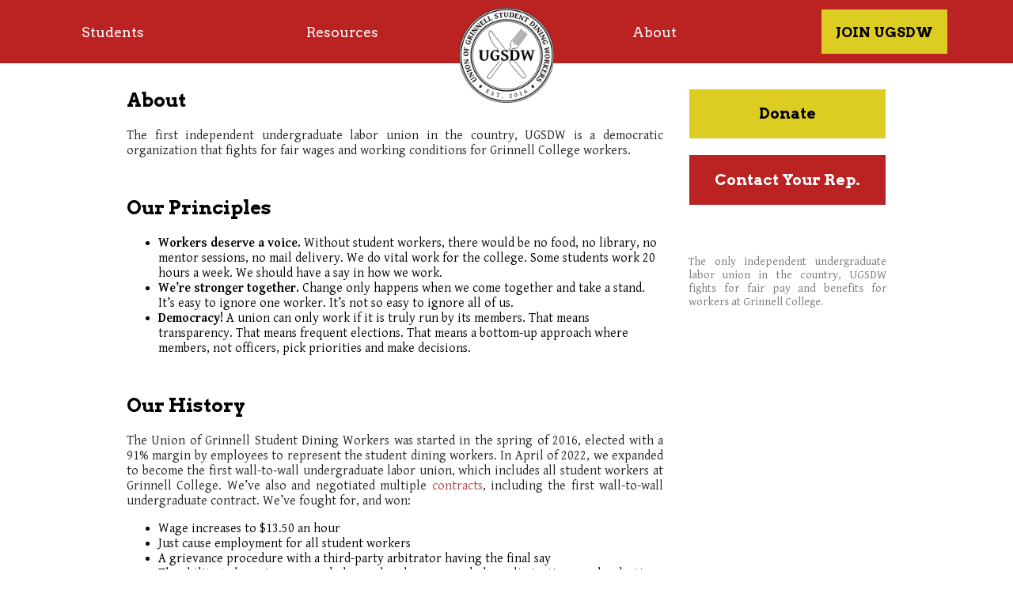

--- FILE ---
content_type: text/html;charset=UTF-8
request_url: https://ugsdw.org/about
body_size: 2841
content:
<!DOCTYPE html><html><head>
  <meta http-equiv="content-type" content="text/html; charset=utf-8">
  <meta name="viewport" content="width=device-width, initial-scale=1.0">
  <meta name="theme-color" content="#bb2222">
  
  
  <meta name="description" content="The only independent undergraduate labor union in the country, UGSDW fights for fair pay and benefits for workers at Grinnell College."> 

  

  <title>About | UGSDW</title>

  <!-- FACEBOOK META INFO -->
   
  
  
  <meta property="og:title" name="UGSDW | About | UGSDW">
  <meta property="og:description" content="The only independent undergraduate labor union in the country, UGSDW fights for fair pay and benefits for workers at Grinnell College.">
  <meta property="og:url" content="https://www.ugsdw.org//about">
  <meta property="og:type" content="article">

  <meta property="og:image" content="https://www.ugsdw.org/">
  <link rel="image_src" href="https://www.ugsdw.org/">


  <link rel="icon" href="/assets/logo_128.png">

  <!-- CSS -->
  <link href="https://fonts.googleapis.com/css?family=Arvo:400,700|Gentium+Basic:400,400i,700" rel="stylesheet">
  <link rel="stylesheet" href="/css/main.css">
  
  <link rel="stylesheet" href="/css/news-wrapper.css">
  

  <!-- JS -->
</head>

    <body>
        <header>
    <div class="banner">
        <button id="menu">
            <div></div>
            <div></div>
            <div></div>
        </button>

        <a class="logo-wrapper" href="/" alt="Union of Grinnell Student Dining Workers (UGSDW)">
            <img title="Union of Grinnell Student Dining Workers (UGSDW)" alt="Union of Grinnell Student Dining Workers (UGSDW)" class="main-logo" src="/assets/logo_white.png">
        </a>

        <nav class="main" id="left-nav">
            <div class="dropdown">
                <a href="">Students</a>
                <ul>
                    
                        <li><a href="/join">Join the Union</a></li>
                    
                        <li><a href="/resources/dues">Pay Dues</a></li>
                    
                </ul>
            </div>

            <div class="dropdown">
                <a href="">Resources</a>
                <ul>
                    
                        <li><a href="/resources/contract">Your Contract</a></li>
                    
                        <li><a href="/resources/rights">Your Rights</a></li>
                    
                        <li><a href="/resources/dues">Dues Form</a></li>
                    
                </ul>
            </div>
        </nav>

        <nav class="main" id="right-nav">
            <div class="dropdown">
                <a href="/about">About</a>
                <ul>
                    
                        <li><a href="/news">Latest News</a></li>
                    
                        <li><a href="/constitution">Constitution</a></li>
                    
                        <li><a href="/contact">Contact</a></li>
                    
                        <li><a href="/donate">Donate</a></li>
                    
                </ul>
            </div>

            <a class="accent-nav-button" href="/join">JOIN UGSDW</a>
        </nav>
    </div>

    <nav class="mobile" style="margin-top: -663px;">
        <a href="">Students</a>
        <div class="indent">
            
                <a href="/join">Join the Union</a>
            
                <a href="/resources/dues">Pay Dues</a>
            
        </div>
        <a href="">Resources</a>
        <div class="indent">
            
                <a href="/resources/contract">Your Contract</a>
            
                <a href="/resources/rights">Your Rights</a>
            
                <a href="/resources/dues">Dues Form</a>
            
        </div>
        <a href="/about">About</a>
        <div class="indent">
            
                <a href="/news">Latest News</a>
            
                <a href="/constitution">Constitution</a>
            
                <a href="/contact">Contact</a>
            
                <a href="/donate">Donate</a>
            
        </div>
        <a class="accent-nav-button" href="/join">JOIN UGSDW</a>
    </nav>

    
</header>


        <main>
            <section class="main-content">
                
                    
                        
                            <h1 id="about">About</h1>

<p>The first independent  undergraduate labor union in the country, UGSDW is a democratic organization that fights for fair wages and working conditions for Grinnell College workers.</p>

<h1 id="our-principles">Our Principles</h1>

<ul>
  <li><strong>Workers deserve a voice.</strong>  Without student workers, there would be no food, no library, no mentor sessions, no mail delivery.  We do vital work for the college.  Some students work 20 hours a week.  We should have a say in how we work.</li>
  <li><strong>We’re stronger together.</strong>  Change only happens when we come together and take a stand.  It’s easy to ignore one worker.  It’s not so easy to ignore all of us.</li>
  <li><strong>Democracy!</strong>  A union can only work if it is truly run by its members.  That means transparency. That means frequent elections. That means a bottom-up approach where members, not officers, pick priorities and make decisions.</li>
</ul>

<h1 id="our-history">Our History</h1>

<p>The Union of Grinnell Student Dining Workers was started in the spring of 2016, elected with a 91% margin by employees to represent the student dining workers. In April of 2022, we expanded to become the first wall-to-wall undergraduate labor union, which includes all student workers at Grinnell College. We’ve also and negotiated multiple <a href="/resources/contract">contracts</a>, including the first wall-to-wall undergraduate contract. We’ve fought for, and won:</p>

<ul>
  <li>Wage increases to $13.50 an hour</li>
  <li>Just cause employment for all student workers</li>
  <li>A grievance procedure with a third-party arbitrator having the final say</li>
  <li>The ability to bargain over workplace rules changes, workplace eliminations, and reductions in force</li>
  <li>Paid rest breaks</li>
</ul>

<h1 id="get-involved">Get Involved</h1>

<p>Grinnell College relies on student workers to run it. In fact, the college wouldn’t exist without student workers.  The more student workers take action to improve their conditions, the more pressure the college will have to meet our demands.  UGSDW is constantly fighting to win better treatment for all workers across campus, from higher wages to a grievance procedure to protections against unjust firings.  Get more involved in the decision making processes by becoming a member, joining a Union campaign or leadership position, and keeping up to date on our actions and events by following UGSDW on instagram or facebook. 
Become a member <a href="/join">here</a>, then check your email for updates!</p>

<h1 id="leadership">Leadership</h1>

<p>UGSDW is led by the Executive Board, which is elected yearly by the membership. The Board is comprised of our President, Secretary-Treasurer, a number of at-large members, and several appointed advisors, who do not have voting power.</p>

<p><strong><em>Kyra Pruszinski and Morgan Smith</em></strong> &nbsp;<em>President</em> <br>
<a href="mailto:ugsdw.org@gmail.com">ugsdw.org@gmail.com</a></p>

<p><strong>Leo Goldman</strong> &nbsp;<em>Secretary-Treasurer</em> <br>
<a href="mailto:ugsdw.org@gmail.com">goldmanleo@grinnell.edu</a></p>

<p><strong>Evan Broaddus</strong> &nbsp;<em>Member At Large</em> <br>
<a href="mailto:broaddus@grinnell.edu">broaddus@grinnell.edu</a></p>

<p><strong>Jasper Butler-Kurth</strong> &nbsp;<em>Member At Large</em> <br>
<a href="mailto:butlerku@grinnell.edu">butlerku@grinnell.edu</a></p>

<p><strong>Mariposa Condron</strong> &nbsp;<em>Member At Large</em> <br>
<a href="mailto:condronm@grinnell.edu">condronm@grinnell.edu</a></p>

<p><strong>Conrad Dahm</strong> &nbsp;<em>Member At Large</em> <br>
<a href="mailto:dahmconr@grinnell.edu">dahmconr@grinnell.edu</a></p>

<p><strong>Jackie Harris</strong> &nbsp;<em>Member At Large</em> <br>
<a href="mailto:harrisja2@grinnell.edu">harrisja2@grinnell.edu</a></p>

<p><strong>Miles Magee</strong> &nbsp;<em>Member At Large</em> <br>
<a href="mailto:mageemil@grinnell.edu">mageemil@grinnell.edu</a></p>

<p><strong>Jacob McCorkle</strong> &nbsp;<em>Member At Large</em> <br>
<a href="mailto:mccorkle@grinnell.edu">mccorkle@grinnell.edu</a></p>

<p><strong>Akira (Keene) Teotrakool</strong> &nbsp;<em>Member At Large</em> <br>
<a href="mailto:teotrako@grinnell.edu">teotrako@grinnell.edu</a></p>

<p><strong>Donovan Wilcox</strong> &nbsp;<em>Member At Large</em> <br>
<a href="mailto:wilcoxdo@grinnell.edu">wilcoxdo@grinnell.edu</a></p>

<p><strong>Neva Zamil</strong> &nbsp;<em>Member At Large</em> <br>
<a href="mailto:zamilnev@grinnell.edu">zamilnev@grinnell.edu</a></p>

<h1 id="financial-and-government-reports">Financial and Government Reports</h1>

<h3 id="end-of-year-financial-reports">End-of-Year Financial Reports</h3>

<p><a href="/assets/reports/fy2020.pdf">FY 2020</a></p>

<p><a href="/assets/reports/fy2019.pdf">FY 2019</a></p>

<p><a href="/assets/reports/fy2018.pdf">FY 2018</a></p>

<p><a href="/assets/reports/fy2017.pdf">FY 2017</a></p>

<h3 id="lm-4-reports">LM-4 Reports</h3>

<p><a href="/assets/reports/lm_4_2020.pdf">2020 LM-4</a></p>

<p><a href="/assets/reports/lm_4_2019.pdf">2019 LM-4</a></p>

<p><a href="/assets/reports/lm_4_2018.pdf">2018 LM-4</a></p>

<p><a href="/assets/reports/lm_4_2017.pdf">2017 LM-4</a></p>

                        
                    
                
            </section>

            
                <aside>
                    
    
        <a class="gold button" href="/donate">Donate</a> 
    
    <br><br>

    
        <a class="button" href="/contact">Contact Your Rep.</a> 
    
    <br><br>


<span class="description">
    The only independent undergraduate labor union in the country, UGSDW fights for fair pay and benefits for workers at Grinnell College. 
</span>

                </aside>
            
        </main>

        <footer>
    <div class="center">
        <div class="footer-wrap">
            <div>
                <address>
                    UGSDW <br>
                    1115 8<sup>th</sup> Avenue<br>
                    Grinnell, Iowa 50112 
                </address>
                <br>
                <div class="social-footer">
                    <a href="https://facebook.com/ugsdw" target="_blank" alt="UGSDW Facebook">
                        <img src="/assets/icons/fb.png" alt="UGSDW Facebook" title="UGSDW Facebook">
                    </a>
                    <a href="https://www.twitter.com/ugsdw/" target="_blank" alt="UGSDW Twitter">
                        <img src="/assets/icons/twitter.png" alt="UGSDW Twitter" title="UGSDW Twitter">
                    </a>
                    <a href="https://www.instagram.com/ugsdw/" target="_blank" alt="UGSDW Instagram">
                        <img src="/assets/icons/insta.png" alt="UGSDW Instagram" title="UGSDW Instagram">
                    </a>
                </div>
            </div>

            <div>
                <a id="contact" href="mailto:union@ugsdw.org" alt="Contact Us" target="_blank">CONTACT US</a>
                <br>
                <br>
                <a id="contact" href="/" alt="UGSDW">HOMEPAGE</a>
            </div>
        </div>

        <div>
        </div>

        <div class="copyright">
            ♡2025 UGSDW. 
            Copying is an act of love.
        </div>
    </div>
</footer>



    

</body></html>

--- FILE ---
content_type: text/css; charset=UTF-8
request_url: https://ugsdw.org/css/main.css
body_size: 1470
content:
*{box-sizing:border-box;position:relative}body{margin:0;font-family:"Gentium Basic",serif;max-width:100vw;overflow-x:hidden}main{display:flex;margin:2em auto 5em auto;padding:0;font-size:12pt;width:calc(100vw - 2em);max-width:960px;min-height:50vh}.main-content{flex-shrink:20;flex-grow:1}aside{margin-left:2em;flex-basis:250px;flex-shrink:0}aside .description{color:#777;text-align:justify;font-size:.9rem;margin:3em 0}aside>*{width:100%;display:inline-block}h1,h2,h3{font-family:"Arvo",serif;margin-top:2em}h1:first-child,h2:first-child,h3:first-child{margin-top:0}p{color:#222;text-align:justify;margin-top:0}.banner{background:#b22;height:80px;z-index:5}#menu{display:none}a.logo-wrapper{display:block;margin:0 auto;width:120px;top:10px}.main-logo{height:120px}.social{position:absolute;left:6px;top:6px}.social a{text-decoration:none}.social a img{height:20px;margin-right:4px;opacity:.333;transition:opacity 200ms}.social a img:hover{opacity:.75}.social-footer a{text-decoration:none}.social-footer a img{height:25px;margin-right:10px;opacity:.5;transition:opacity 200ms}.social-footer a img:hover{opacity:.75}nav.mobile{visibility:hidden;display:flex;flex-direction:column;position:absolute;top:80px;margin-top:-700px;background:#444;box-shadow:inset 0 20px 20px -20px rgba(0,0,0,0.7),0 20px 20px -20px rgba(0,0,0,0.7);z-index:2;width:100vw;transition:margin 400ms;overflow:hidden;padding:1.5em 1em}nav.mobile a{color:#ddd;text-decoration:none;font-size:1.25rem;margin-bottom:1.5em}nav.mobile .indent{display:flex;flex-direction:column;margin-left:2em}nav.mobile .indent a{font-size:1rem !important}nav.mobile .accent-nav-button{padding:.75em;margin-bottom:0;margin-top:.25em}nav.main{display:inline-block;position:absolute;height:3.2em;bottom:calc(40px - 1.6em);display:flex;justify-content:space-around;align-items:center;width:calc(50% - 60px);z-index:5}nav.main div{padding:1em;height:3.2rem}nav.main a{font-family:"Arvo",serif;font-size:1.1rem;color:#fff;text-decoration:none}nav.main div:hover{background-color:rgba(0,0,0,0.15);cursor:pointer}nav#left-nav{left:0}nav#right-nav{right:0}.dropdown>ul{display:none;position:absolute;z-index:10;background:#fff;box-shadow:0 6px 12px rgba(0,0,0,0.15);border-radius:0 2px 2px 2px;list-style:none;margin:.8em 0 0 -1em;padding:1em;width:15em}.dropdown>ul a{color:#000;font-family:"Gentium Basic",serif;margin-top:.5em}.dropdown>ul a:hover{text-decoration:underline}.dropdown>ul li{margin-top:.5em}.dropdown>ul li:first-child{margin-top:0}.dropdown:hover>ul,.dropdown>ul:hover{display:block}.accent-nav-button{padding:1em;min-width:5em;text-align:center;color:#000 !important;background:#dc2;font-weight:bold;transition:200ms}.accent-nav-button:hover{background:#ed0}.byline{font-size:.8em;font-weight:bold;color:#777;display:block;padding-bottom:2em;margin-bottom:2em;border-bottom:1px solid #aaa}.author{margin-right:2em;text-transform:uppercase}.date{font-weight:normal;text-transform:uppercase}.summary-date{font-size:.8em;color:#444;font-weight:normal;text-transform:uppercase}.post-nav{clear:both;display:flex;justify-content:space-between}.post-nav a{flex-basis:100%;flex-shrink:1;margin-top:2em}.post-nav a.back{margin-right:1em}.post-nav a.forward{text-align:right;margin-left:1em}iframe{max-width:100%;width:960px;border:1px solid #ddd}aside iframe{max-width:initial}iframe.frameless{border:none}hr{border:none;background:#aaa;height:1px}p img{max-width:calc(100% - 1em);margin:.5em}p img:not([width]){margin:1em 0 1em 1em;float:right;width:360px}.main-content a:not(.button),.main-content a:visited:not(.button){text-decoration:none;color:#a44}.main-content a:not(.button):hover{text-decoration:underline;color:red}.fb-page{min-height:400px}form:not(.no-box){padding:1em 1.5em;border-left:2px solid #b22;background:#eee}input{padding:.5em;margin:.5em .5em .5em 0;outline:none;font-size:1rem;border:1px solid #ddd;font-family:"Gentium Basic",serif}form.no-box{display:inline-block}form.no-box input{border:none}input:focus{border:1px solid #c00}input[type=email]{width:calc(290px + 3em)}input[type=submit]{font-family:"Arvo",serif;display:inline-block;font-weight:bold;padding:1em;text-decoration:none;background-color:#b22;color:#fff;transition:all 200ms;text-align:center}input[type=submit]:hover{background-color:#c00}footer{background:#444;color:#aaa;padding:2em;box-shadow:inset 0 20px 20px -20px rgba(0,0,0,0.7)}footer .center{margin:0 auto;width:100%;max-width:960px}.copyright{text-align:right}.footer-wrap{display:flex;justify-content:space-between;align-items:flex-start;margin-bottom:1em}address{font-style:normal}.main-content address{background-color:#f0f0f0;border-left:2px solid #b22;padding:1em}#contact{background:#ddd;color:#222;text-decoration:none;padding:.5em;display:inline-block;font-weight:bold;flex-shrink:0;text-align:center;font-size:90%}.button{font-family:"Arvo",serif;display:inline-block;font-weight:bold;font-size:1.2rem;padding:1em;text-decoration:none;background-color:#b22;border:1px solid #fff;color:#fff;transition:all 200ms;text-align:center}.button:hover{background-color:#c00}.gold.button{color:#000;background:#dc2}.gold.button:hover{background:#ed0}.inline{display:inline-block}.main-content p .button{margin-right:.5em}@media screen and (max-width: 667px), screen and (hover: none), screen and (pointer: none){main{flex-direction:column;margin-bottom:2em}aside{margin-top:2em;margin-left:0}.social{display:none}nav.main{display:none}#menu{display:block;background:transparent;border:none;outline:none;position:absolute;top:55px;left:8px}#menu div{width:20px;height:2px;margin-top:4px;background:#fff}nav.mobile{top:140px;visibility:visible}.banner{height:140px}a.logo-wrapper{width:120px;top:10px}.main-logo{height:120px}input:not([type=checkbox]){width:100% !important}.fb-page{display:none !important}iframe{max-width:100%}footer{padding:2em 2em 5em}}@media screen and (max-width: 800px){p img:not([width]){float:none;margin:0;width:100%}aside{flex-basis:150px}}


--- FILE ---
content_type: text/css; charset=UTF-8
request_url: https://ugsdw.org/css/news-wrapper.css
body_size: 602
content:
.post-container{max-width:960px;width:calc(100% - 2em);margin:0 auto;font-size:11pt}.post-container a{text-decoration:none !important;color:#000 !important}.post-container article{display:flex;background-color:#eee;min-height:10em;border-left:3px solid #b22;margin-top:1em}.post-container .img-wrapper{display:flex;flex-direction:column}.post-container img{flex-grow:1;width:10em;margin:0;object-fit:cover;object-position:center}.post-container .content-wrapper{padding:1.5em 1.5em 1.5em 1.5em}.post-container h2{margin-top:.5em}.post-container article:hover h2{color:red}@media screen and (max-width: 667px), screen and (hover: none), screen and (pointer: none){.post-container img{display:none}.post-container h2{margin:0 0 .5em 0}}.columns{column-count:2}.columns img{max-width:100% !important}@media screen and (max-width: 667px), screen and (hover: none), screen and (pointer: none){.columns{column-count:1}}
